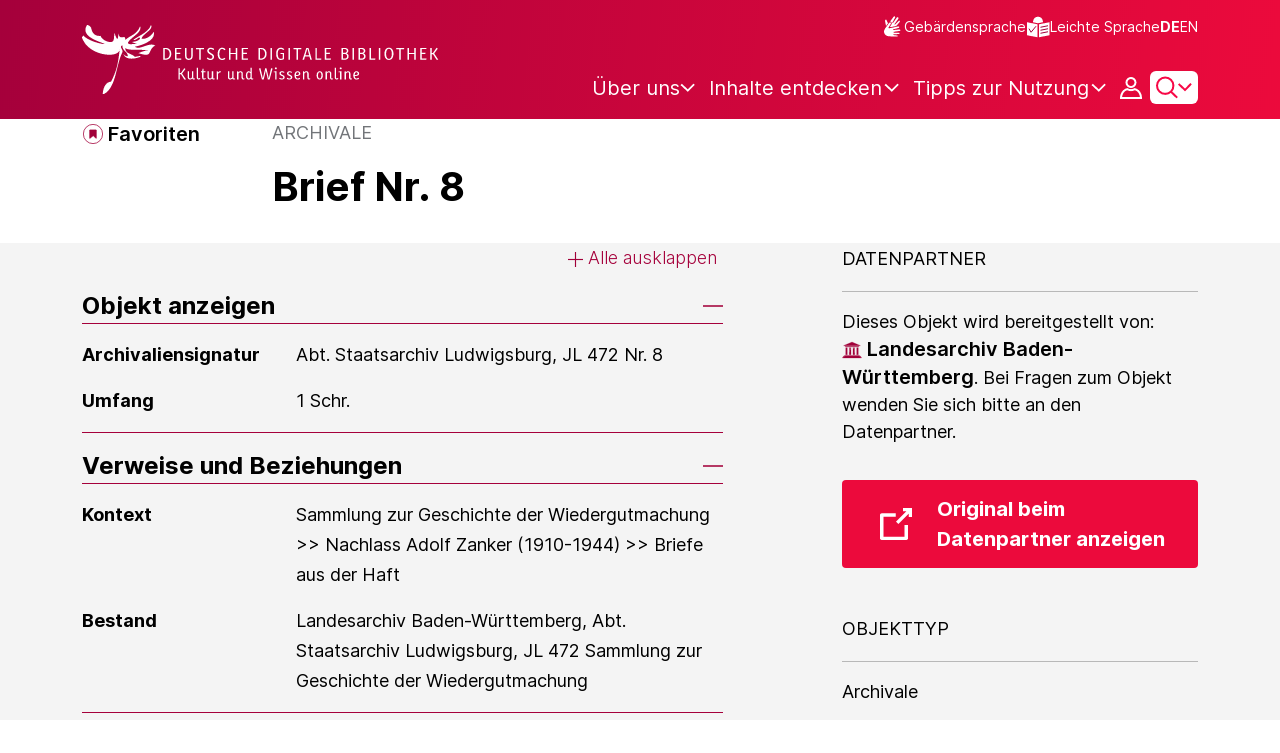

--- FILE ---
content_type: text/javascript;charset=UTF-8
request_url: https://www.deutsche-digitale-bibliothek.de/assets/components/fancyBoxWrapper.js
body_size: 963
content:
var process = process || {env: {NODE_ENV: "development"}};
/*
 Copyright 2025 FIZ Karlsruhe - Leibniz-Institut fuer Informationsinfrastruktur GmbH

 Licensed under the Apache License, Version 2.0 (the "License");
 you may not use this file except in compliance with the License.
 You may obtain a copy of the License at

       http://www.apache.org/licenses/LICENSE-2.0

 Unless required by applicable law or agreed to in writing, software
 distributed under the License is distributed on an "AS IS" BASIS,
 WITHOUT WARRANTIES OR CONDITIONS OF ANY KIND, either express or implied.
 See the License for the specific language governing permissions and
 limitations under the License.
*/

export const initFancyboxes = () => {
    Fancybox.bind("[data-fancybox]", {
        Carousel: {
            Toolbar: {
                display: {
                    left: ["counter"],
                    middle: [
                        "zoomIn",
                        "zoomOut",
                        "toggle1to1",
                    ],
                    right: ["autoplay", "close"],
                },
            },
        },
        on: {
            "Carousel.ready": (fancybox, carousel) => {
                addCustomButton(fancybox);
            },
            "Carousel.change": (fancybox, carousel, to, from) => {
                addCustomButton(fancybox);
            },
        },
        dragToClose: true,
    });

    function addCustomButton(fancybox) {
        const caption = fancybox.getSlide().captionEl;
        if (!caption) return;

        const slide = fancybox.getSlide();
        const id = slide.triggerEl?.dataset.id || slide.index;
        const href = slide.triggerEl?.dataset.linkHref;
        if (!href) return;

        const existing = caption.querySelector(".fancybox-custom-link");
        if (existing) existing.remove();

        const link = document.createElement("a");
        link.href = href;
        link.textContent = messages.ddbnext.object_details();
        link.className = "fancybox-custom-link btn btn-secondary";

        caption.appendChild(link);
    }
};


--- FILE ---
content_type: image/svg+xml;charset=UTF-8
request_url: https://www.deutsche-digitale-bibliothek.de/assets/icons/icon-go-up-arrow-cbbf2e9866dbc71079146fc414454b86.svg
body_size: 451
content:
<svg width="36" height="36" xmlns="http://www.w3.org/2000/svg"><path d="M0 18a18 18 0 1 1 36 0 18 18 0 0 1-36 0zm16.875 7.875a1.125 1.125 0 1 0 2.25 0V12.841l4.829 4.83a1.127 1.127 0 0 0 1.593-1.592l-6.75-6.75a1.124 1.124 0 0 0-1.594 0l-6.75 6.75a1.127 1.127 0 0 0 1.593 1.593l4.829-4.831v13.034z" fill="#A5003B"/><path d="M17.647 26.916a1.185 1.185 0 0 1-.532-.398c-.243-.35-.23.026-.23-7.13v-6.574l-2.49 2.488c-2.72 2.716-2.66 2.665-3.132 2.665a1.092 1.092 0 0 1-1.106-1.03c-.042-.522-.19-.353 3.719-4.252 2.344-2.339 3.538-3.502 3.649-3.555.228-.108.723-.108.95 0 .243.115 7.084 6.95 7.241 7.234.1.178.116.256.116.52-.001.236-.022.35-.09.475-.278.52-.92.75-1.444.519-.164-.072-.663-.55-2.691-2.576l-2.49-2.487-.01 6.653-.011 6.653-.088.19c-.106.23-.319.45-.536.555-.195.094-.647.121-.825.05z" fill="white"/></svg>

--- FILE ---
content_type: image/svg+xml;charset=UTF-8
request_url: https://www.deutsche-digitale-bibliothek.de/assets/icons/icon-chevron-down-27727fdec00ef81105d75a08030f48e9.svg
body_size: 216
content:
<svg width="14" height="9" viewBox="0 0 14 9" fill="none" xmlns="http://www.w3.org/2000/svg">
<path fill-rule="evenodd" clip-rule="evenodd" d="M13.8279 1.38757L7.04302 8.4306L0 1.64568L1.38757 0.205324L6.99024 5.60266L12.3876 0L13.8279 1.38757Z" fill="#EC0A3C"/>
</svg>


--- FILE ---
content_type: text/javascript;charset=UTF-8
request_url: https://www.deutsche-digitale-bibliothek.de/assets/views/entity/entity.js
body_size: 901
content:
var process = process || {env: {NODE_ENV: "development"}};
/*
 Copyright 2025 FIZ Karlsruhe - Leibniz-Institut fuer Informationsinfrastruktur GmbH

 Licensed under the Apache License, Version 2.0 (the "License");
 you may not use this file except in compliance with the License.
 You may obtain a copy of the License at

       http://www.apache.org/licenses/LICENSE-2.0

 Unless required by applicable law or agreed to in writing, software
 distributed under the License is distributed on an "AS IS" BASIS,
 WITHOUT WARRANTIES OR CONDITIONS OF ANY KIND, either express or implied.
 See the License for the specific language governing permissions and
 limitations under the License.
*/

export const linkToOriginalItem = () => {
    const btnLink = document.querySelector('#menu-button-image-open');
    if (btnLink) {
        btnLink.addEventListener('click', function () {
            const link = btnLink.value;
            window.open(link);
        });
    }
};

export const showMoreExternalLinks = () => {
    const numberOfStaticExternalLinks = 4;
    const showMoreButton = document.querySelector('.show-all-links');
    const showLessButton = document.querySelector('.show-less-links');
    if (!showMoreButton || !showLessButton) {
        return;
    }

    const elems = document.getElementsByClassName('external-list-element');
    if (elems.length <= numberOfStaticExternalLinks) {
        showMoreButton.classList.add('off');
        showLessButton.classList.add('off');
    } else {
        showMoreButton.addEventListener('click', (e) => {
            e.preventDefault();
            [].forEach.call(elems, function (el) {
                el.classList.remove("off");
            });
            showMoreButton.classList.add('off');
            showLessButton.classList.remove('off');
        });

        showLessButton.addEventListener('click', (e) => {
            e.preventDefault();
            const switchedElements = document.getElementsByClassName('switched');
            [].forEach.call(switchedElements, function (el) {
                el.classList.add("off");
            });
            showLessButton.classList.add('off');
            showMoreButton.classList.remove('off');
        });
    }
};
